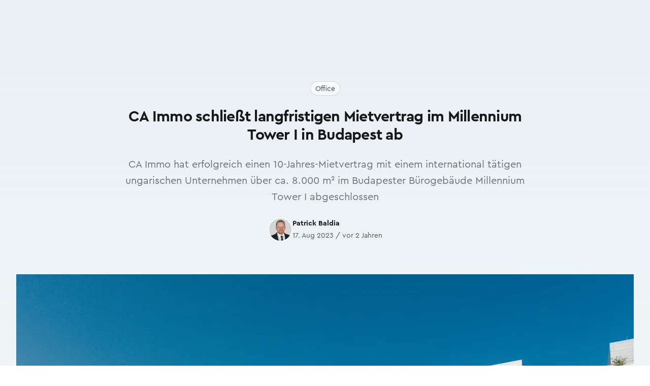

--- FILE ---
content_type: text/html; charset=UTF-8
request_url: https://immofokus.at/a/ca-immo-schliesst-langfristigen-mietvertrag-im-millennium-tower-i-in-budapest-ab
body_size: 7724
content:
<!DOCTYPE html>
<html
    lang="de"
    class="h-full scroll-smooth"
>
<head>
    <meta charset="UTF-8">

            <meta name="viewport" content="width=device-width, initial-scale=1, shrink-to-fit=no"/>
        <meta name="turbo-refresh-method" content="morph">
        <meta name="turbo-refresh-scroll" content="preserve">

                                                                                                                                                

                    <title>CA Immo schließt langfristigen Mietvertrag im Millennium Tower I in Budapest ab - ImmoFokus</title>
    <meta name="title" content="CA Immo schließt langfristigen Mietvertrag im Millennium Tower I in Budapest ab – ImmoFokus"/>

                                                <meta name="description" content="CA Immo hat erfolgreich einen 10-Jahres-Mietvertrag mit einem international tätigen ungarischen Unternehmen über ca. 8.000 m² im Budapester Bürogebäude Millennium Tower I abgeschlossen"/>

                                <meta property="og:description" content="CA Immo hat erfolgreich einen 10-Jahres-Mietvertrag mit einem international tätigen ungarischen Unternehmen über ca. 8.000 m² im Budapester Bürogebäude Millennium Tower I abgeschlossen"/>

                                                <meta name="article:published_time" content="2023-08-17T10:00:30+02:00"/>

                                    <meta name="article:modified_time" content="2023-08-17T10:47:51+02:00"/>

                                    <meta property="og:site_name" content="ImmoFokus"/>

                                    <meta property="og:title" content="CA Immo schließt langfristigen Mietvertrag im Millennium Tower I in Budapest ab"/>

                                    <meta property="og:url" content="https://immofokus.at/a/ca-immo-schliesst-langfristigen-mietvertrag-im-millennium-tower-i-in-budapest-ab"/>

                                    <meta property="og:type" content="article"/>

                                    <meta property="og:locale" content="de_AT"/>

                                                                                            

                        <meta property="og:image" content="https://immofokus.at/media/cache/800x600/0b3c6fc61e929359a6ba9c64fc7f0b5a-jpg-6669c2fd0b841247595941.jpeg"/>

                                    <meta property="og:image:url" content="https://immofokus.at/media/cache/800x600/0b3c6fc61e929359a6ba9c64fc7f0b5a-jpg-6669c2fd0b841247595941.jpeg"/>

                                    <meta property="og:image:type" content="image/jpeg"/>

                                    <meta property="og:image:alt" content="millennium-towers © CA Immo | Der Budapester Bürokomplex Millennium Towers der CA Immo mit einer Gesamtbruttomietfläche von ca. 70.700 m² und 1.200 Parkplätzen"/>

                                    <meta property="og:image:width" content="800"/>

                                    <meta property="og:image:height" content="600"/>

                
            <link rel="stylesheet" href="/build/web/606.3c6513e3.css" data-turbo-track="reload" integrity="sha384-LHfhnruBvEAwtkDtYdvx0IVTl+wrLOubT+xWzzsMvK4wv7t5g9A3CAhMZDLCykIq"><link rel="stylesheet" href="/build/web/app.1203d087.css" data-turbo-track="reload" integrity="sha384-1hCCQmRxlRmtArL/KX/DYUMVsV98yggj3nlRlS6bACV5DV0QbxqapUXclCwjEtMS">
    
            <script src="/build/web/runtime.b6e365f4.js" defer data-turbo-track="reload" integrity="sha384-swA2h1327rHL/K4gLXPYC/hU3tVFah+nP4LLIlSlt/vhJ4dOuWzO8qPzq1F2WgO6"></script><script src="/build/web/353.725fcab9.js" defer data-turbo-track="reload" integrity="sha384-H1FClG3nGvwm+6vxvYnpaPzqwflrufWmxl4Uj21tVOl/qXUg9wWLlSQQNT8Y8KGp"></script><script src="/build/web/606.e79f54b2.js" defer data-turbo-track="reload" integrity="sha384-ZTZ21k+hqnF0oeJZnz9pS/E/k4PbVsjJa8RQbPaPa3YNhsqpST3hxtSXDstHD7o/"></script><script src="/build/web/app.69b75f99.js" defer data-turbo-track="reload" integrity="sha384-HXHmvvjPBgVWQ81tyZzDjY0RqmQck97rqKPwqY4Vq95nWEr7tjHZqIR0Acr8AllC"></script>
        <script>
    (function (window) {
        function dispatchEvent(mode) {
            window.dispatchEvent(new CustomEvent('website:mode:change', {
                detail: {
                    mode: mode,
                }
            }));
        }

        function setLightMode() {
            document.documentElement.classList.remove('dark');

            if (!prefersDarkMode()) {
                localStorage.removeItem('theme');
            } else {
                localStorage.theme = 'light';
            }

            dispatchEvent('dark');
        }

        function setDarkMode(init) {
            document.documentElement.classList.add('dark')

            if (prefersDarkMode()) {
                localStorage.removeItem('theme');
            } else {
                localStorage.theme = 'dark';
            }

            if (!init) {
                dispatchEvent('dark');
            }
        }

        function prefersDarkMode() {
            return window.matchMedia('(prefers-color-scheme: dark)').matches;
        }

        if (localStorage.theme === 'dark'
            || (!localStorage.theme && prefersDarkMode())
        ) {
            setDarkMode(true);
        }

        const websites        = window.FifyWebsites || (window.FifyWebsites = {});
        websites.setDarkMode  = setDarkMode;
        websites.setLightMode = setLightMode;
    })(window);
</script>

        
<script>
(function() {
    window.dataLayer = window.dataLayer || [];

    window.gtag = window.gtag || function() {
        window.dataLayer.push(arguments);
    }



    gtag('consent', 'default', {
        security_storage:      'granted',
        functionality_storage: 'granted',

        analytics_storage:  'denied',
        ad_storage:         'denied',
        ad_user_data:       'denied',
        ad_personalization: 'denied',

        wait_for_update: 100,
    });

    gtag('event', 'gtm.js', {
        'gtm.start': new Date().getTime(),
    });

    const state = {
        analytics: false,
    };

    function updateConsent(eventName, cookie) {
        const previous = { ...state };

        if (cookie.services?.analytics) {
            state.analytics = cookie.services.analytics.indexOf('google_analytics') > -1;
        }

        if (state.analytics === previous.analytics) {
            return;
        }

    
        gtag('consent', 'update', {
            analytics_storage:  state.analytics ? 'granted' : 'denied',
            ad_storage:         state.analytics ? 'granted' : 'denied',
            ad_user_data:       state.analytics ? 'granted' : 'denied',
            ad_personalization: state.analytics ? 'granted' : 'denied',
        });
    }

    ['cc:onInitialize', 'cc:onFirstConsent', 'cc:onChange'].forEach(function (eventName) {
        window.addEventListener(eventName, function ({ detail }) {
            if (detail.cookie) {
                updateConsent(eventName, detail.cookie);
            }
        });
    });
})();
</script>


    <script
        async
            src="https://www.googletagmanager.com/gtm.js?id=GTM-WSSVKN9M"
        ></script>


    
    <!-- favicons -->
<link rel="icon" type="image/x-icon" href="/build/web/favicons/favicon.ico"><link rel="icon" type="image/png" sizes="16x16" href="/build/web/favicons/favicon-16x16.png"><link rel="icon" type="image/png" sizes="32x32" href="/build/web/favicons/favicon-32x32.png"><link rel="icon" type="image/png" sizes="48x48" href="/build/web/favicons/favicon-48x48.png"><link rel="manifest" href="/build/web/favicons/manifest.webmanifest"><meta name="mobile-web-app-capable" content="yes"><meta name="theme-color" content="#497593"><meta name="application-name" content="immofokus.at"><link rel="apple-touch-icon" sizes="57x57" href="/build/web/favicons/apple-touch-icon-57x57.png"><link rel="apple-touch-icon" sizes="60x60" href="/build/web/favicons/apple-touch-icon-60x60.png"><link rel="apple-touch-icon" sizes="72x72" href="/build/web/favicons/apple-touch-icon-72x72.png"><link rel="apple-touch-icon" sizes="76x76" href="/build/web/favicons/apple-touch-icon-76x76.png"><link rel="apple-touch-icon" sizes="114x114" href="/build/web/favicons/apple-touch-icon-114x114.png"><link rel="apple-touch-icon" sizes="120x120" href="/build/web/favicons/apple-touch-icon-120x120.png"><link rel="apple-touch-icon" sizes="144x144" href="/build/web/favicons/apple-touch-icon-144x144.png"><link rel="apple-touch-icon" sizes="152x152" href="/build/web/favicons/apple-touch-icon-152x152.png"><link rel="apple-touch-icon" sizes="167x167" href="/build/web/favicons/apple-touch-icon-167x167.png"><link rel="apple-touch-icon" sizes="180x180" href="/build/web/favicons/apple-touch-icon-180x180.png"><link rel="apple-touch-icon" sizes="1024x1024" href="/build/web/favicons/apple-touch-icon-1024x1024.png"><meta name="apple-mobile-web-app-capable" content="yes"><meta name="apple-mobile-web-app-status-bar-style" content="black-translucent"><meta name="apple-mobile-web-app-title" content="immofokus.at"><link rel="apple-touch-startup-image" media="(device-width: 320px) and (device-height: 568px) and (-webkit-device-pixel-ratio: 2) and (orientation: portrait)" href="/build/web/favicons/apple-touch-startup-image-640x1136.png"><link rel="apple-touch-startup-image" media="(device-width: 320px) and (device-height: 568px) and (-webkit-device-pixel-ratio: 2) and (orientation: landscape)" href="/build/web/favicons/apple-touch-startup-image-1136x640.png"><link rel="apple-touch-startup-image" media="(device-width: 375px) and (device-height: 667px) and (-webkit-device-pixel-ratio: 2) and (orientation: portrait)" href="/build/web/favicons/apple-touch-startup-image-750x1334.png"><link rel="apple-touch-startup-image" media="(device-width: 375px) and (device-height: 667px) and (-webkit-device-pixel-ratio: 2) and (orientation: landscape)" href="/build/web/favicons/apple-touch-startup-image-1334x750.png"><link rel="apple-touch-startup-image" media="(device-width: 375px) and (device-height: 812px) and (-webkit-device-pixel-ratio: 3) and (orientation: portrait)" href="/build/web/favicons/apple-touch-startup-image-1125x2436.png"><link rel="apple-touch-startup-image" media="(device-width: 375px) and (device-height: 812px) and (-webkit-device-pixel-ratio: 3) and (orientation: landscape)" href="/build/web/favicons/apple-touch-startup-image-2436x1125.png"><link rel="apple-touch-startup-image" media="(device-width: 390px) and (device-height: 844px) and (-webkit-device-pixel-ratio: 3) and (orientation: portrait)" href="/build/web/favicons/apple-touch-startup-image-1170x2532.png"><link rel="apple-touch-startup-image" media="(device-width: 390px) and (device-height: 844px) and (-webkit-device-pixel-ratio: 3) and (orientation: landscape)" href="/build/web/favicons/apple-touch-startup-image-2532x1170.png"><link rel="apple-touch-startup-image" media="(device-width: 393px) and (device-height: 852px) and (-webkit-device-pixel-ratio: 3) and (orientation: portrait)" href="/build/web/favicons/apple-touch-startup-image-1179x2556.png"><link rel="apple-touch-startup-image" media="(device-width: 393px) and (device-height: 852px) and (-webkit-device-pixel-ratio: 3) and (orientation: landscape)" href="/build/web/favicons/apple-touch-startup-image-2556x1179.png"><link rel="apple-touch-startup-image" media="(device-width: 414px) and (device-height: 896px) and (-webkit-device-pixel-ratio: 2) and (orientation: portrait)" href="/build/web/favicons/apple-touch-startup-image-828x1792.png"><link rel="apple-touch-startup-image" media="(device-width: 414px) and (device-height: 896px) and (-webkit-device-pixel-ratio: 2) and (orientation: landscape)" href="/build/web/favicons/apple-touch-startup-image-1792x828.png"><link rel="apple-touch-startup-image" media="(device-width: 414px) and (device-height: 896px) and (-webkit-device-pixel-ratio: 3) and (orientation: portrait)" href="/build/web/favicons/apple-touch-startup-image-1242x2688.png"><link rel="apple-touch-startup-image" media="(device-width: 414px) and (device-height: 896px) and (-webkit-device-pixel-ratio: 3) and (orientation: landscape)" href="/build/web/favicons/apple-touch-startup-image-2688x1242.png"><link rel="apple-touch-startup-image" media="(device-width: 414px) and (device-height: 736px) and (-webkit-device-pixel-ratio: 3) and (orientation: portrait)" href="/build/web/favicons/apple-touch-startup-image-1242x2208.png"><link rel="apple-touch-startup-image" media="(device-width: 414px) and (device-height: 736px) and (-webkit-device-pixel-ratio: 3) and (orientation: landscape)" href="/build/web/favicons/apple-touch-startup-image-2208x1242.png"><link rel="apple-touch-startup-image" media="(device-width: 428px) and (device-height: 926px) and (-webkit-device-pixel-ratio: 3) and (orientation: portrait)" href="/build/web/favicons/apple-touch-startup-image-1284x2778.png"><link rel="apple-touch-startup-image" media="(device-width: 428px) and (device-height: 926px) and (-webkit-device-pixel-ratio: 3) and (orientation: landscape)" href="/build/web/favicons/apple-touch-startup-image-2778x1284.png"><link rel="apple-touch-startup-image" media="(device-width: 430px) and (device-height: 932px) and (-webkit-device-pixel-ratio: 3) and (orientation: portrait)" href="/build/web/favicons/apple-touch-startup-image-1290x2796.png"><link rel="apple-touch-startup-image" media="(device-width: 430px) and (device-height: 932px) and (-webkit-device-pixel-ratio: 3) and (orientation: landscape)" href="/build/web/favicons/apple-touch-startup-image-2796x1290.png"><link rel="apple-touch-startup-image" media="(device-width: 744px) and (device-height: 1133px) and (-webkit-device-pixel-ratio: 2) and (orientation: portrait)" href="/build/web/favicons/apple-touch-startup-image-1488x2266.png"><link rel="apple-touch-startup-image" media="(device-width: 744px) and (device-height: 1133px) and (-webkit-device-pixel-ratio: 2) and (orientation: landscape)" href="/build/web/favicons/apple-touch-startup-image-2266x1488.png"><link rel="apple-touch-startup-image" media="(device-width: 768px) and (device-height: 1024px) and (-webkit-device-pixel-ratio: 2) and (orientation: portrait)" href="/build/web/favicons/apple-touch-startup-image-1536x2048.png"><link rel="apple-touch-startup-image" media="(device-width: 768px) and (device-height: 1024px) and (-webkit-device-pixel-ratio: 2) and (orientation: landscape)" href="/build/web/favicons/apple-touch-startup-image-2048x1536.png"><link rel="apple-touch-startup-image" media="(device-width: 810px) and (device-height: 1080px) and (-webkit-device-pixel-ratio: 2) and (orientation: portrait)" href="/build/web/favicons/apple-touch-startup-image-1620x2160.png"><link rel="apple-touch-startup-image" media="(device-width: 810px) and (device-height: 1080px) and (-webkit-device-pixel-ratio: 2) and (orientation: landscape)" href="/build/web/favicons/apple-touch-startup-image-2160x1620.png"><link rel="apple-touch-startup-image" media="(device-width: 820px) and (device-height: 1080px) and (-webkit-device-pixel-ratio: 2) and (orientation: portrait)" href="/build/web/favicons/apple-touch-startup-image-1640x2160.png"><link rel="apple-touch-startup-image" media="(device-width: 820px) and (device-height: 1080px) and (-webkit-device-pixel-ratio: 2) and (orientation: landscape)" href="/build/web/favicons/apple-touch-startup-image-2160x1640.png"><link rel="apple-touch-startup-image" media="(device-width: 834px) and (device-height: 1194px) and (-webkit-device-pixel-ratio: 2) and (orientation: portrait)" href="/build/web/favicons/apple-touch-startup-image-1668x2388.png"><link rel="apple-touch-startup-image" media="(device-width: 834px) and (device-height: 1194px) and (-webkit-device-pixel-ratio: 2) and (orientation: landscape)" href="/build/web/favicons/apple-touch-startup-image-2388x1668.png"><link rel="apple-touch-startup-image" media="(device-width: 834px) and (device-height: 1112px) and (-webkit-device-pixel-ratio: 2) and (orientation: portrait)" href="/build/web/favicons/apple-touch-startup-image-1668x2224.png"><link rel="apple-touch-startup-image" media="(device-width: 834px) and (device-height: 1112px) and (-webkit-device-pixel-ratio: 2) and (orientation: landscape)" href="/build/web/favicons/apple-touch-startup-image-2224x1668.png"><link rel="apple-touch-startup-image" media="(device-width: 1024px) and (device-height: 1366px) and (-webkit-device-pixel-ratio: 2) and (orientation: portrait)" href="/build/web/favicons/apple-touch-startup-image-2048x2732.png"><link rel="apple-touch-startup-image" media="(device-width: 1024px) and (device-height: 1366px) and (-webkit-device-pixel-ratio: 2) and (orientation: landscape)" href="/build/web/favicons/apple-touch-startup-image-2732x2048.png"><meta name="msapplication-TileColor" content="#fff"><meta name="msapplication-TileImage" content="/favicons/mstile-144x144.png"><meta name="msapplication-config" content="/favicons/browserconfig.xml">


</head>
<body class="bg-light dark:bg-dark text-dark dark:text-light h-full subpixel-antialiased">

    <div
        data-controller="fify--websites-bundle--cookie-consent" data-fify--websites-bundle--cookie-consent-privacy-link-value="/gdpr" data-fify--websites-bundle--cookie-consent-analytics-value="[&quot;google&quot;]" data-fify--websites-bundle--cookie-consent-revision-value="2"
    ></div>

    <!-- Google Tag Manager (noscript) -->
    <noscript><iframe src="https://www.googletagmanager.com/ns.html?id=GTM-WSSVKN9M" height="0" width="0" style="display:none;visibility:hidden"></iframe></noscript>

    <!-- End Google Tag Manager (noscript) -->

    <header
    x-data="{ isOpen: false }"
    x-on:keydown.escape="isOpen = false"
    :class="{ 'bg-white dark:bg-dark' : isOpen }"
    x-cloak
>
    <div
        class="container-xl isolate relative z-[1] xl:fixed left-0 right-0 mx-auto py-4 transform-gpu transition-all rounded"
        x-data="{
            isScrolled: false,
            updateScrolled() { this.isScrolled = (window.scrollY > 20) }
        }"
        :class="{
            'scroll xl:top-2 shadow-xl bg-white/90' : isScrolled,
            'xl:top-4':                               !isScrolled
        }"
        x-on:scroll.window="updateScrolled()"
    >
        <div
            class="isolate relative hidden xl:flex items-center justify-between gap-x-4 xl:gap-x-10 transform-gpu transition-all"
        >
            <div class="flex w-full sm:w-auto justify-between items-center space-x-6 mb-4 sm:mb-0">
    <a
    href="/"
    title="Home - ImmoFokus"
>
    <img
        src="/build/web/img/logo.b6b5ee63.svg"
        alt="ImmoFokus"
        class="w-auto transform-gpu transition-all -mt-1"
        :class="isScrolled ? 'h-6 sm:h-8' : 'h-10 sm:h-12'"
    >
</a>

</div>
<nav class="relative -z-[1] hidden xl:flex xl:flex-1 xl:items-center space-x-4 justify-center">
    <a
        href="/"
        class="inline-block text-base xl:text-primary-500 lg:ml-0 px-2 py-0.5 hover:bg-primary-500 hover:text-white rounded-md xl:first-of-type:-ml-2"
    >
        Home
    </a>
<a
        href="/mediadaten"
        class="inline-block text-base xl:text-primary-500 lg:ml-0 px-2 py-0.5 hover:bg-primary-500 hover:text-white rounded-md xl:first-of-type:-ml-2"
    >
        Mediadaten
    </a>
<a
        href="/verlag"
        class="inline-block text-base xl:text-primary-500 lg:ml-0 px-2 py-0.5 hover:bg-primary-500 hover:text-white rounded-md xl:first-of-type:-ml-2"
    >
        Verlag
    </a>
<a
        href="/verlag"
        class="inline-block text-base xl:text-primary-500 lg:ml-0 px-2 py-0.5 hover:bg-primary-500 hover:text-white rounded-md xl:first-of-type:-ml-2"
    >
        Publikationen
    </a>

</nav>
<div class="flex w-full sm:w-auto justify-between sm:justify-end items-center space-x-4">
    <div
     data-controller="search live" data-live-name-value="search" data-live-url-value="/_components/search" id="live-2607918856-0" data-live-props-value="{&quot;term&quot;:&quot;&quot;,&quot;results&quot;:4,&quot;@attributes&quot;:{&quot;id&quot;:&quot;live-2607918856-0&quot;},&quot;@checksum&quot;:&quot;pbrMJc+doMxLtpA\/ayc1ocyU\/vmfDDlNTZVNW2q3pZw=&quot;}"

    class="relative"
>
    <label for="search_term" class="sr-only">Suche</label>

<div class="flex justify-end flex-1">
    <div class="w-full xl:max-w-xs">
        <div class="pointer-events-none absolute inset-y-0 left-0 flex items-center pl-3">
            <svg width="1em" height="1em" viewBox="0 0 24 24" fill="currentColor" aria-hidden="true"><path fill="currentColor" fill-rule="evenodd" d="M10.5 3.75a6.75 6.75 0 1 0 0 13.5a6.75 6.75 0 0 0 0-13.5M2.25 10.5a8.25 8.25 0 1 1 14.59 5.28l4.69 4.69a.75.75 0 1 1-1.06 1.06l-4.69-4.69A8.25 8.25 0 0 1 2.25 10.5" clip-rule="evenodd"></path></svg>
        </div>
        <input
            name="term"
            data-model="term"

            id="search_term"
            type="search"
            autocomplete="off"
            maxlength="40"

            value=""
            placeholder="Suchbegriff"
            class="block w-full bg-white py-2 pl-10 pr-3 border border-gray-200 rounded-full leading-5 text-gray-900 placeholder-gray-500 focus:outline-none focus:ring-2 focus:ring-offset-2 focus:ring-offset-primary-500 focus:ring-white focus:border-white sm:text-sm min-w-max"

            data-search-target="input"

            data-action="keydown.esc->search#escape"
        >
    </div>
</div>


    </div>


    <span class="inline-block size-5 cursor-pointer text-slate-600 dark:text-slate-300">
    <span
        class="size-full inline-block dark:hidden"
        title="Set dark mode"
        onclick="FifyWebsites.setDarkMode()"
    >
        <svg width="1em" height="1em" viewBox="0 0 24 24" fill="currentColor" class="size-full" aria-hidden="true"><path fill="none" stroke="currentColor" stroke-linecap="round" stroke-linejoin="round" stroke-width="1.5" d="M21.752 15.002A9.72 9.72 0 0 1 18 15.75A9.75 9.75 0 0 1 8.25 6c0-1.33.266-2.597.748-3.752A9.753 9.753 0 0 0 3 11.25A9.75 9.75 0 0 0 12.75 21a9.753 9.753 0 0 0 9.002-5.998"></path></svg>
    </span>

    <span
        class="size-full hidden dark:inline-block"
        title="Set light mode"
        onclick="FifyWebsites.setLightMode()"
    >
        <svg width="1em" height="1em" viewBox="0 0 24 24" fill="currentColor" class="size-full" aria-hidden="true"><path fill="none" stroke="currentColor" stroke-linecap="round" stroke-linejoin="round" stroke-width="1.5" d="M12 3v2.25m6.364.386l-1.591 1.591M21 12h-2.25m-.386 6.364l-1.591-1.591M12 18.75V21m-4.773-4.227l-1.591 1.591M5.25 12H3m4.227-4.773L5.636 5.636M15.75 12a3.75 3.75 0 1 1-7.5 0a3.75 3.75 0 0 1 7.5 0"></path></svg>
    </span>
</span>

    


    <div class="flex xl:hidden">
    <button
        x-on:click="isOpen = !isOpen"
        type="button"
        class="rounded-md p-2 inline-flex items-center justify-center text-primary dark:text-white hover:text-primary-100 dark:hover:text-secondary-100 focus:outline-none focus:ring-2 focus:ring-inset focus:ring-primary-300"
        :class="{ 'transition transform-180': isOpen }"
        aria-expanded="false"
    >
        <span class="sr-only">Open menu</span>
        <svg width="1em" height="1em" viewBox="0 0 24 24" fill="currentColor" class="size-5 inline-block" aria-hidden="true"><path fill="none" stroke="currentColor" stroke-linecap="round" stroke-linejoin="round" stroke-width="1.5" d="M3.75 6.75h16.5M3.75 12h16.5m-16.5 5.25h16.5"></path></svg>
    </button>
</div>

</div>
        </div>
        <div class="xl:hidden">
    <div class="flex w-full justify-between items-center space-x-6 mb-4 xl:mb-0">
        <a
    href="/"
    title="Home - ImmoFokus"
>
    <img
        src="/build/web/img/logo.b6b5ee63.svg"
        alt="ImmoFokus"
        class="w-auto transform-gpu transition-all -mt-1"
        :class="isScrolled ? 'h-6 sm:h-8' : 'h-10 sm:h-12'"
    >
</a>

        <div class="flex items-center">
            <span class="inline-block size-5 cursor-pointer text-slate-600 dark:text-slate-300">
    <span
        class="size-full inline-block dark:hidden"
        title="Set dark mode"
        onclick="FifyWebsites.setDarkMode()"
    >
        <svg width="1em" height="1em" viewBox="0 0 24 24" fill="currentColor" class="size-full" aria-hidden="true"><path fill="none" stroke="currentColor" stroke-linecap="round" stroke-linejoin="round" stroke-width="1.5" d="M21.752 15.002A9.72 9.72 0 0 1 18 15.75A9.75 9.75 0 0 1 8.25 6c0-1.33.266-2.597.748-3.752A9.753 9.753 0 0 0 3 11.25A9.75 9.75 0 0 0 12.75 21a9.753 9.753 0 0 0 9.002-5.998"></path></svg>
    </span>

    <span
        class="size-full hidden dark:inline-block"
        title="Set light mode"
        onclick="FifyWebsites.setLightMode()"
    >
        <svg width="1em" height="1em" viewBox="0 0 24 24" fill="currentColor" class="size-full" aria-hidden="true"><path fill="none" stroke="currentColor" stroke-linecap="round" stroke-linejoin="round" stroke-width="1.5" d="M12 3v2.25m6.364.386l-1.591 1.591M21 12h-2.25m-.386 6.364l-1.591-1.591M12 18.75V21m-4.773-4.227l-1.591 1.591M5.25 12H3m4.227-4.773L5.636 5.636M15.75 12a3.75 3.75 0 1 1-7.5 0a3.75 3.75 0 0 1 7.5 0"></path></svg>
    </span>
</span>

            


            <div class="flex xl:hidden">
    <button
        x-on:click="isOpen = !isOpen"
        type="button"
        class="rounded-md p-2 inline-flex items-center justify-center text-primary dark:text-white hover:text-primary-100 dark:hover:text-secondary-100 focus:outline-none focus:ring-2 focus:ring-inset focus:ring-primary-300"
        :class="{ 'transition transform-180': isOpen }"
        aria-expanded="false"
    >
        <span class="sr-only">Open menu</span>
        <svg width="1em" height="1em" viewBox="0 0 24 24" fill="currentColor" class="size-5 inline-block" aria-hidden="true"><path fill="none" stroke="currentColor" stroke-linecap="round" stroke-linejoin="round" stroke-width="1.5" d="M3.75 6.75h16.5M3.75 12h16.5m-16.5 5.25h16.5"></path></svg>
    </button>
</div>

        </div>
    </div>
    <nav class="relative -z-[1] hidden xl:flex xl:flex-1 xl:items-center space-x-4 justify-center">
        <a
        href="/"
        class="inline-block text-base xl:text-primary-500 lg:ml-0 px-2 py-0.5 hover:bg-primary-500 hover:text-white rounded-md xl:first-of-type:-ml-2"
    >
        Home
    </a>
<a
        href="/mediadaten"
        class="inline-block text-base xl:text-primary-500 lg:ml-0 px-2 py-0.5 hover:bg-primary-500 hover:text-white rounded-md xl:first-of-type:-ml-2"
    >
        Mediadaten
    </a>
<a
        href="/verlag"
        class="inline-block text-base xl:text-primary-500 lg:ml-0 px-2 py-0.5 hover:bg-primary-500 hover:text-white rounded-md xl:first-of-type:-ml-2"
    >
        Verlag
    </a>
<a
        href="/verlag"
        class="inline-block text-base xl:text-primary-500 lg:ml-0 px-2 py-0.5 hover:bg-primary-500 hover:text-white rounded-md xl:first-of-type:-ml-2"
    >
        Publikationen
    </a>

    </nav>
    <div class="w-full sm:w-auto justify-between sm:justify-end items-center space-x-4">
        <div
     data-controller="search live" data-live-name-value="search" data-live-url-value="/_components/search" id="live-2607918856-0" data-live-props-value="{&quot;term&quot;:&quot;&quot;,&quot;results&quot;:4,&quot;@attributes&quot;:{&quot;id&quot;:&quot;live-2607918856-0&quot;},&quot;@checksum&quot;:&quot;pbrMJc+doMxLtpA\/ayc1ocyU\/vmfDDlNTZVNW2q3pZw=&quot;}"

    class="relative"
>
    <label for="search_term" class="sr-only">Suche</label>

<div class="flex justify-end flex-1">
    <div class="w-full xl:max-w-xs">
        <div class="pointer-events-none absolute inset-y-0 left-0 flex items-center pl-3">
            <svg width="1em" height="1em" viewBox="0 0 24 24" fill="currentColor" aria-hidden="true"><path fill="currentColor" fill-rule="evenodd" d="M10.5 3.75a6.75 6.75 0 1 0 0 13.5a6.75 6.75 0 0 0 0-13.5M2.25 10.5a8.25 8.25 0 1 1 14.59 5.28l4.69 4.69a.75.75 0 1 1-1.06 1.06l-4.69-4.69A8.25 8.25 0 0 1 2.25 10.5" clip-rule="evenodd"></path></svg>
        </div>
        <input
            name="term"
            data-model="term"

            id="search_term"
            type="search"
            autocomplete="off"
            maxlength="40"

            value=""
            placeholder="Suchbegriff"
            class="block w-full bg-white py-2 pl-10 pr-3 border border-gray-200 rounded-full leading-5 text-gray-900 placeholder-gray-500 focus:outline-none focus:ring-2 focus:ring-offset-2 focus:ring-offset-primary-500 focus:ring-white focus:border-white sm:text-sm min-w-max"

            data-search-target="input"

            data-action="keydown.esc->search#escape"
        >
    </div>
</div>


    </div>


    </div>
</div>
<div
    class="absolute mx-2 top-2 inset-x-0 transition transform origin-top-right xl:hidden z-30"
    x-show="isOpen"
    x-cloak
    x-transition:enter="transition ease-out duration-200"
    x-transition:enter-start="opacity-0 scale-95 transform"
    x-transition:enter-end="opacity-100 scale-100 transform"
    x-transition:leave="transition ease-in duration-100"
    x-transition:leave-start="opacity-100 scale-100 transform"
    x-transition:leave-end="opacity-0 scale-95 transform"
>
    <div class="rounded-xl shadow-lg ring-1 ring-black ring-opacity-5 bg-white dark:bg-primary divide-y-2 divide-gray-50">
        <div class="px-6 py-4">
            <div class="flex items-center justify-between">
                <a
    href="/"
    title="Home - ImmoFokus"
>
    <img
        src="/build/web/img/logo.b6b5ee63.svg"
        alt="ImmoFokus"
        class="w-auto transform-gpu transition-all -mt-1"
        :class="isScrolled ? 'h-6 sm:h-8' : 'h-10 sm:h-12'"
    >
</a>

                <div class="">
                    <button
                        @click="isOpen = false"
                        type="button"
                        class="rounded-md p-2 inline-flex items-center justify-center text-base text-white hover:text-primary-100 focus:outline-none focus:ring-2 focus:ring-inset focus:ring-primary-300"
                    >
                        <span class="sr-only">
                            Close menu
                        </span>
                        <svg width="1em" height="1em" viewBox="0 0 24 24" fill="currentColor" class="size-6 inline-flex text-dark dark:text-white" aria-hidden="true"><path fill="none" stroke="currentColor" stroke-linecap="round" stroke-linejoin="round" stroke-width="1.5" d="M6 18L18 6M6 6l12 12"></path></svg>
                    </button>
                </div>
            </div>
            <div class="mt-6">
                <nav class="flex flex-col gap-y-4">
                    <a
        href="/"
        class="inline-block text-base xl:text-primary-500 lg:ml-0 px-2 py-0.5 hover:bg-primary-500 hover:text-white rounded-md xl:first-of-type:-ml-2"
    >
        Home
    </a>
<a
        href="/mediadaten"
        class="inline-block text-base xl:text-primary-500 lg:ml-0 px-2 py-0.5 hover:bg-primary-500 hover:text-white rounded-md xl:first-of-type:-ml-2"
    >
        Mediadaten
    </a>
<a
        href="/verlag"
        class="inline-block text-base xl:text-primary-500 lg:ml-0 px-2 py-0.5 hover:bg-primary-500 hover:text-white rounded-md xl:first-of-type:-ml-2"
    >
        Verlag
    </a>
<a
        href="/verlag"
        class="inline-block text-base xl:text-primary-500 lg:ml-0 px-2 py-0.5 hover:bg-primary-500 hover:text-white rounded-md xl:first-of-type:-ml-2"
    >
        Publikationen
    </a>

                </nav>
            </div>
        </div>
    </div>
</div>

    </div>
</header>


    <turbo-frame
        id="main"
        data-turbo-action="advance"
        autoscroll-custom="true"
        data-autoscroll-block="start"
        class="pt-4 xl:pt-28 pb-14 bg-gradient-to-b from-primary-100/50 dark:from-gray-900"
    >
                                    <div class="container-md space-y-6 pb-6 md:pb-12">
                    
    </div>
    <div class="container-md space-y-6 pb-8 md:pb-16">
        <div class="flex justify-center mb-4 space-x-2">
            <div class="rounded-full px-2.5 py-0.5 ring-1 ring-inset bg-slate-50 ring-slate-600/20 space-x-1 divide-x">
                <a
                            href="/c/office"
                            class="text-sm font-medium text-slate-700 first:pl-0 pl-1 hover:underline"
                        >Office</a>            </div>
        </div>
        <h1 class="h1 text-center">
            CA Immo schließt langfristigen Mietvertrag im Millennium Tower I in Budapest ab
        </h1>
        <div class="text-xl text-gray-500 dark:text-gray-400 leading-8 mb-8 text-center">
            CA Immo hat erfolgreich einen 10-Jahres-Mietvertrag mit einem international tätigen ungarischen Unternehmen über ca. 8.000 m² im Budapester Bürogebäude Millennium Tower I abgeschlossen
        </div>
            <div class="flex justify-center items-center gap-x-6">
                                    <div class="relative flex items-center gap-x-4">
                    <img
                        src="https://immofokus.at/media/cache/thumbnail/b94dc3dd6a5f6146ce88d0544424e7b8-jpg-6669ae49cfb4e607316232.jpeg"
                        alt="Patrick Baldia"
                        class="size-12 rounded-full bg-gray-50 p-0.5"
                    >
                    <div class="text-sm leading-6">
                        <a
                            href="/a/ca-immo-schliesst-langfristigen-mietvertrag-im-millennium-tower-i-in-budapest-ab"
                            class="block font-semibold text-gray-900 dark:text-gray-100"
                        >
                            <span class="absolute inset-0"></span>
                            Patrick Baldia
                        </a>
                        <time
                            datetime="2023-08-17T10:00:30+02:00"
                            class="text-gray-600 dark:text-gray-300"
                        >
                            17. Aug 2023 /
                            vor 2 Jahren
                        </time>
                    </div>
                </div>
                        </div>

    </div>

                            <div class="container-lg pb-8 md:pb-16">
                                    <img
                        class="w-full"
                        src="https://immofokus.at/media/cache/1280/0b3c6fc61e929359a6ba9c64fc7f0b5a-jpg-6669c2fd0b841247595941.jpeg"
                        alt="millennium-towers"
                    >
                                            <div class="text-base mt-1">
                            
                        </div>
                                                                <div class="text-xs mt-1">
                            millennium-towers
                        </div>
                                        <div class="text-xs mt-1">
                        © CA Immo | Der Budapester Bürokomplex Millennium Towers der CA Immo mit einer Gesamtbruttomietfläche von ca. 70.700 m² und 1.200 Parkplätzen
                    </div>
                            </div>
                <div class="container-lg">
        <div class="prose prose-base md:prose-xl dark:prose-invert mx-auto">
            
    
            
                                <p class="text-left editorjs-paragraph">
        Mit dem neu abgeschlossenen Mietvertrag weist Millennium Tower I einen Vermietungsgrad von über 90% und eine durchschnittliche Mietdauer (WALT) von mehr als 6 Jahren mit einem ausgewogenen Mietermix an namhaften, branchenführenden Unternehmen auf. Der neue Mietvertrag unterstreicht den Erfolg und die Qualität des Bürokomplexes Millennium Towers als hochkarätige Adresse für gewerbliche Mieter.
    </p>


    
                    
                                <p class="text-left editorjs-paragraph">
        Cushman &amp; Wakefield und Newmark VLK waren als Makler und Berater bei der Transaktion tätig.
    </p>


    
                    
                                <p class="text-left editorjs-paragraph">
        Dazu John McKie, Geschäftsführer von CA Immo Ungarn: "Wir sind ständig dabei, unsere Gebäude und deren direktes Umfeld zu verbessern und zu renovieren, um sie für Nutzer und Bewohner noch attraktiver zu machen. Wir freuen uns, dass sowohl die jüngste Renovierung des Millennium Towers I als auch die Eröffnung und Revitalisierung des Millennium Parks von unseren Mietern sehr gut angenommen werden."
    </p>


    
                    
                                <p class="text-left editorjs-paragraph">
        Der Bürokomplex Millennium Towers befindet sich an einem prestigeträchtigen Standort am Donauufer und bietet einen Panoramablick auf die Budaer Hügel südlich des CBD im neunten Bezirk. Das Gesamtprojekt besteht aus vier Gebäuden (Türme I, II, III und Gebäude H) mit einer Gesamtbruttomietfläche von ca. 70.700 m² und 1.200 Parkplätzen. Der Komplex ist vom Millennium Park umgeben, einem fast 2.000 m² großen grünen Erholungsgebiet, welches das ganze Jahr über ein vielfältiges Programm an Outdoor-Aktivitäten für Mitarbeiter und Anrainer bietet. In der Umgebung gibt es außerdem ein breites Angebot an Dienstleistungen und Geschäften wie Cafés, Restaurants, ein Fitnesscenter, einen Friseur, eine Apotheke und einen Drogeriemarkt.
    </p>


    
                    
                                <p class="text-left editorjs-paragraph">
        Die Class-A-Bürogebäude sind perfekt an das öffentliche Verkehrsnetz angebunden und bieten eine außergewöhnliche Qualität im ungarischen Büromarkt. Alle Gebäude verfügen über die Nachhaltigkeitszertifizierung LEED Gold oder BREEAM In-Use Very Good sowie die Access4you-Zertifizierung.
    </p>


    
            
        </div>
                    <div class="max-w-prose prose-xl mx-auto py-16">
                            </div>
            </div>
            </turbo-frame>

    <footer
    class="bg-gray-50 dark:bg-dark-800"
    aria-labelledby="footerHeading"
>
    <h2 id="footerHeading" class="sr-only">
        Footer
    </h2>
    <div class="container-xl py-12">
        <div class="xl:grid xl:grid-cols-4 xl:gap-8 gap-8">
            <div class="mb-8 xl:mb-0">
                <h3 class="text-sm font-semibold text-gray-400 tracking-wider uppercase mb-4">
                    Der ImmoFokus
                </h3>
                <p class="text-gray-500 text-base">
                    Der ImmoFokus berichtet und informiert nachhaltig und aus erster Hand über das Geschehen aus der
                    Immobilien- und Baubranche, liefert Hintergründe, Marktdaten sowie Unternehmens-Nachrichten.
                </p>
            </div>
            <div class="mb-8 xl:mb-0">
                <h3 class="text-sm font-semibold text-gray-400 tracking-wider uppercase">
                    Links
                </h3>
                <ul class="mt-4 space-y-4">
                    <li>
                        <a
                            class="text-base text-gray-500 hover:text-gray-900"
                            href="/werbung"
                        >
                            Werbung
                        </a>
                    </li>
                    <li>
                        <a
                            class="text-base text-gray-500 hover:text-gray-900"
                            href="/verlag"
                        >
                            Verlag
                        </a>
                    </li>
                    <li>
                        <a
                            class="text-base text-gray-500 hover:text-gray-900"
                            href="/verlag"
                        >
                            Publikationen
                        </a>
                    </li>
                </ul>
            </div>
            <div class="mt-12 md:mt-0 mb-8 xl:mb-0">
                <h3 class="text-sm font-semibold text-gray-400 tracking-wider uppercase">
                    Support
                </h3>
                <ul class="mt-4 space-y-4">
                    <li>
                        <a
                            class="text-base text-gray-500 hover:text-gray-900"
                            href="/werbung"
                        >
                            Kontakt
                        </a>
                    </li>
                    <li>
                        <a
                            class="text-base text-gray-500 hover:text-gray-900"
                            href="/impressum"
                        >
                            Impressum
                        </a>
                    </li>
                    <li>
                        <a
                            class="text-base text-gray-500 hover:text-gray-900"
                            href="/gdpr"
                        >
                            Datenschutzerklärung
                        </a>
                    </li>
                    <li>
                        <button
                            type="button"
                            aria-label="Cookies"
                            data-cc="show-preferencesModal"
                            class="text-base text-gray-500 hover:text-gray-900"
                        >
                            Cookies
                        </button>
                    </li>
                </ul>
            </div>
            <div class="space-y-8 xl:col-span-1 mb-8 xl:mb-0">
                <a
                    href="/"
                    title="Home - ImmoFokus"
                >
                    <img
                        src="/build/web/img/logo.b6b5ee63.svg"
                        alt="ImmoFokus"
                        class="w-40"
                    >
                </a>
                <h3 class="text-sm font-semibold text-gray-400 tracking-wider uppercase mb-4">
                    Folgen Sie uns
                </h3>
                <div class="flex space-x-6">
                    <a href="https://www.facebook.com/immofokus/" class="text-gray-400 hover:text-gray-500"
                       target="_blank">
                        <span class="sr-only">Facebook</span>
                        <svg class="h-6 w-6" fill="currentColor" viewBox="0 0 24 24" aria-hidden="true">
                            <path fill-rule="evenodd"
                                  d="M22 12c0-5.523-4.477-10-10-10S2 6.477 2 12c0 4.991 3.657 9.128 8.438 9.878v-6.987h-2.54V12h2.54V9.797c0-2.506 1.492-3.89 3.777-3.89 1.094 0 2.238.195 2.238.195v2.46h-1.26c-1.243 0-1.63.771-1.63 1.562V12h2.773l-.443 2.89h-2.33v6.988C18.343 21.128 22 16.991 22 12z"
                                  clip-rule="evenodd"></path>
                        </svg>
                    </a>
                    <a href="https://www.youtube.com/channel/UCzCtKhkuJxh2Rwzig8uKr8Q"
                       class="text-gray-400 hover:text-gray-500" target="_blank">
                        <span class="sr-only">YouTube</span>
                        <svg class="h-6 w-6" xmlns="http://www.w3.org/2000/svg" viewBox="0 0 20 20" fill="currentColor">
                            <path fill-rule="evenodd"
                                  d="M10 18a8 8 0 100-16 8 8 0 000 16zM9.555 7.168A1 1 0 008 8v4a1 1 0 001.555.832l3-2a1 1 0 000-1.664l-3-2z"
                                  clip-rule="evenodd"></path>
                        </svg>
                    </a>
                    <a href="https://twitter.com/immofokus/" class="text-gray-400 hover:text-gray-500" target="_blank">
                        <span class="sr-only">Twitter</span>
                        <svg class="h-6 w-6" fill="currentColor" viewBox="0 0 24 24" aria-hidden="true">
                            <path
                                d="M8.29 20.251c7.547 0 11.675-6.253 11.675-11.675 0-.178 0-.355-.012-.53A8.348 8.348 0 0022 5.92a8.19 8.19 0 01-2.357.646 4.118 4.118 0 001.804-2.27 8.224 8.224 0 01-2.605.996 4.107 4.107 0 00-6.993 3.743 11.65 11.65 0 01-8.457-4.287 4.106 4.106 0 001.27 5.477A4.072 4.072 0 012.8 9.713v.052a4.105 4.105 0 003.292 4.022 4.095 4.095 0 01-1.853.07 4.108 4.108 0 003.834 2.85A8.233 8.233 0 012 18.407a11.616 11.616 0 006.29 1.84"></path>
                        </svg>
                    </a>
                    <span class="inline-block size-5 cursor-pointer text-slate-600 dark:text-slate-300">
    <span
        class="size-full inline-block dark:hidden"
        title="Set dark mode"
        onclick="FifyWebsites.setDarkMode()"
    >
        <svg width="1em" height="1em" viewBox="0 0 24 24" fill="currentColor" class="size-full" aria-hidden="true"><path fill="none" stroke="currentColor" stroke-linecap="round" stroke-linejoin="round" stroke-width="1.5" d="M21.752 15.002A9.72 9.72 0 0 1 18 15.75A9.75 9.75 0 0 1 8.25 6c0-1.33.266-2.597.748-3.752A9.753 9.753 0 0 0 3 11.25A9.75 9.75 0 0 0 12.75 21a9.753 9.753 0 0 0 9.002-5.998"></path></svg>
    </span>

    <span
        class="size-full hidden dark:inline-block"
        title="Set light mode"
        onclick="FifyWebsites.setLightMode()"
    >
        <svg width="1em" height="1em" viewBox="0 0 24 24" fill="currentColor" class="size-full" aria-hidden="true"><path fill="none" stroke="currentColor" stroke-linecap="round" stroke-linejoin="round" stroke-width="1.5" d="M12 3v2.25m6.364.386l-1.591 1.591M21 12h-2.25m-.386 6.364l-1.591-1.591M12 18.75V21m-4.773-4.227l-1.591 1.591M5.25 12H3m4.227-4.773L5.636 5.636M15.75 12a3.75 3.75 0 1 1-7.5 0a3.75 3.75 0 0 1 7.5 0"></path></svg>
    </span>
</span>

                </div>
            </div>
        </div>
        <div class="pt-4">
            <p class="text-base text-gray-400">
                &copy; 2026
                <a href="/" class="hover:underline">
                    Real Estate Media Group GmbH
                </a>
            </p>
        </div>
    </div>
</footer>


</body>
</html>
